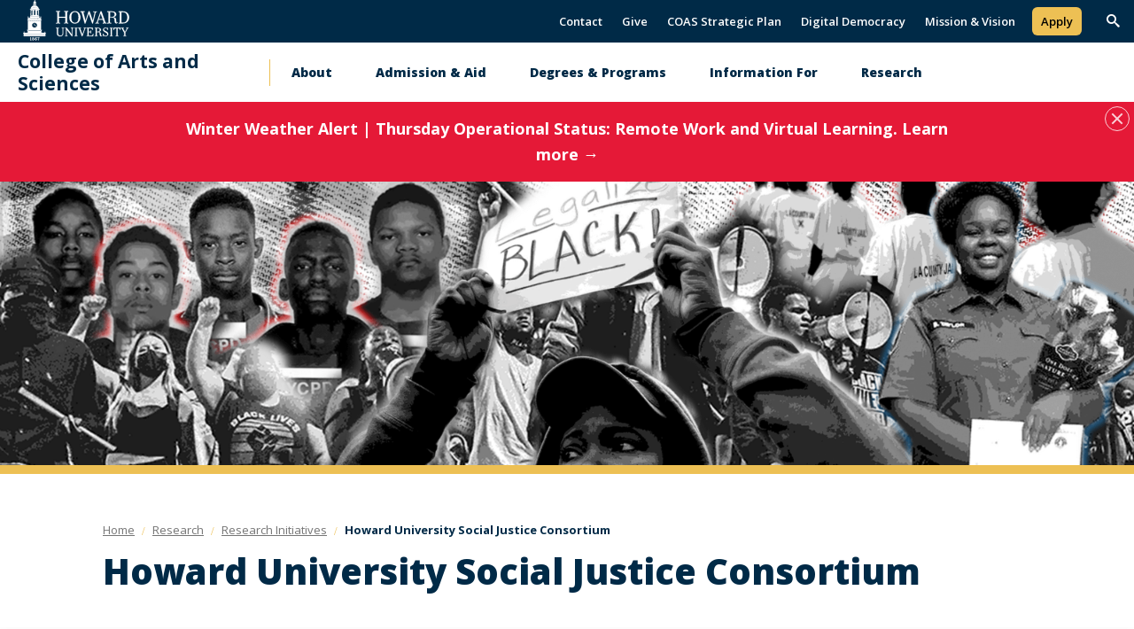

--- FILE ---
content_type: text/html; charset=UTF-8
request_url: https://coas.howard.edu/research/research-initiatives/howard-university-social-justice-consortium
body_size: 8548
content:
<!DOCTYPE html>
<html lang="en" dir="ltr" prefix="content: http://purl.org/rss/1.0/modules/content/  dc: http://purl.org/dc/terms/  foaf: http://xmlns.com/foaf/0.1/  og: http://ogp.me/ns#  rdfs: http://www.w3.org/2000/01/rdf-schema#  schema: http://schema.org/  sioc: http://rdfs.org/sioc/ns#  sioct: http://rdfs.org/sioc/types#  skos: http://www.w3.org/2004/02/skos/core#  xsd: http://www.w3.org/2001/XMLSchema# ">
	<head>
		<meta charset="utf-8" />
<noscript><style>form.antibot * :not(.antibot-message) { display: none !important; }</style>
</noscript><link rel="canonical" href="https://coas.howard.edu/research/research-initiatives/howard-university-social-justice-consortium" />
<meta name="Generator" content="Drupal 11 (https://www.drupal.org)" />
<meta name="MobileOptimized" content="width" />
<meta name="HandheldFriendly" content="true" />
<meta name="viewport" content="width=device-width, initial-scale=1.0" />
<link rel="icon" href="/themes/contrib/hu_general/favicon.ico" type="image/vnd.microsoft.icon" />

		<title>Howard University Social Justice Consortium | Howard University College of Arts and Sciences</title>
		<link rel="stylesheet" media="all" href="/sites/coas.howard.edu/files/css/css_GlVrcSUBfdMGxYhaP3eZ7ONXAnJeEsWT6mGmJT8rfDM.css?delta=0&amp;language=en&amp;theme=hu_general&amp;include=eJx1jksOwyAQQy-E4EjIBCdQ8dMMtM3tm03Ubrqz_WTLWxe6KGugWDzwNqm_INFvvU226ec5qA6x5nYjHdwyikehTPU7Gd1_ZH-0ScsfbBQUd5QeUEyOe37ydpUxw3XWcBX3LhVzUsyA4BCMpPfVb2JXGyuUrOna11MnqwtQfgBYVlUW" />
<link rel="stylesheet" media="all" href="/sites/coas.howard.edu/files/css/css_DZg8T8Fi-HdBtGm9qRhbuEH1kKBq1w8LaXxxySBAgAs.css?delta=1&amp;language=en&amp;theme=hu_general&amp;include=eJx1jksOwyAQQy-E4EjIBCdQ8dMMtM3tm03Ubrqz_WTLWxe6KGugWDzwNqm_INFvvU226ec5qA6x5nYjHdwyikehTPU7Gd1_ZH-0ScsfbBQUd5QeUEyOe37ydpUxw3XWcBX3LhVzUsyA4BCMpPfVb2JXGyuUrOna11MnqwtQfgBYVlUW" />
<link rel="stylesheet" media="print" href="/sites/coas.howard.edu/files/css/css_xpUDgBACZ2lL7e-1gVd2N-R6hnp6ULrGUkgE1Km_2-8.css?delta=2&amp;language=en&amp;theme=hu_general&amp;include=eJx1jksOwyAQQy-E4EjIBCdQ8dMMtM3tm03Ubrqz_WTLWxe6KGugWDzwNqm_INFvvU226ec5qA6x5nYjHdwyikehTPU7Gd1_ZH-0ScsfbBQUd5QeUEyOe37ydpUxw3XWcBX3LhVzUsyA4BCMpPfVb2JXGyuUrOna11MnqwtQfgBYVlUW" />
<link rel="stylesheet" media="all" href="/sites/coas.howard.edu/files/css/css_Uq3Wm8R1PhUoSKtZLambVm7xOhI2bHauy90isWYedD4.css?delta=3&amp;language=en&amp;theme=hu_general&amp;include=eJx1jksOwyAQQy-E4EjIBCdQ8dMMtM3tm03Ubrqz_WTLWxe6KGugWDzwNqm_INFvvU226ec5qA6x5nYjHdwyikehTPU7Gd1_ZH-0ScsfbBQUd5QeUEyOe37ydpUxw3XWcBX3LhVzUsyA4BCMpPfVb2JXGyuUrOna11MnqwtQfgBYVlUW" />

		<script type="application/json" data-drupal-selector="drupal-settings-json">{"path":{"baseUrl":"\/","pathPrefix":"","currentPath":"node\/981","currentPathIsAdmin":false,"isFront":false,"currentLanguage":"en"},"pluralDelimiter":"\u0003","gtag":{"tagId":"G-FKC9DGP3C2","consentMode":false,"otherIds":["G-SRK0V5ZK6H","G-W221G43QNY"],"events":[],"additionalConfigInfo":[]},"suppressDeprecationErrors":true,"ajaxPageState":{"libraries":"eJx1jEsOAjEMQy9UtUeqPDSTFqUfNSkwt2c2I2DBxrL9ZHPvLBQNHPgUx7_Z446Xy_2JmeKtN6Nm0Y5BGpBqaRfSQbcCiRCapnEnSuE_8l_e5RWZGk1IYOkbxJW0lwddqVIqCJ3qdg73PivMaLqBCZ4YWUOaa0D8p_GrjbVJ0Xz-66FGNWxQegMjfVy2","theme":"hu_general","theme_token":null},"ajaxTrustedUrl":{"form_action_p_pvdeGsVG5zNF_XLGPTvYSKCf43t8qZYSwcfZl2uzM":true},"howard_special_alerts_feed":{"pathToAlertsFeedModule":"modules\/contrib\/howard_special_alerts_feed"},"user":{"uid":0,"permissionsHash":"acdeac41a4d42be43bb62a34ab67de3adc9a7d879559bd2c7f5b3e51a7c4845c"}}</script>
<script src="/sites/coas.howard.edu/files/js/js_Fnk2qIa7eOJRdlj7ZMP66EyVfiZL7spddM953ytUvOs.js?scope=header&amp;delta=0&amp;language=en&amp;theme=hu_general&amp;include=eJx1iTsOgDAMxS4UtUeKHjQNRRFBbfkcHwYGGFgsW1Z3NeEOjXqD9NsBM06a_EBN3FYZC4xhUnvjLJLi_wovp2ljlUUqLKr5AKOSctnlqQvN8zRH"></script>
<script src="/modules/contrib/google_tag/js/gtag.js?t8x96t"></script>

	</head>
	<body class="internal route--entity-node-canonical path-node page-node-type-hc-page clean_light">
				<a href="#main-content" class="visually-hidden focusable skip-link">
			Skip to main content
		</a>
		<a href="https://howard.edu/accessibility-statement" class="visually-hidden focusable">
			Web Accessibility Support
		</a>
		
		  <div class="dialog-off-canvas-main-canvas" data-off-canvas-main-canvas>
            <header class="main-header  hidden-menu-mobile" aria-label="main-header">
    <div class="main-header__top">
        <div class="main-header__logo">
            <div class="main-header__logo-link">
                <a class="main-header__hu-logo" href="http://howard.edu">
                    <img src="/themes/contrib/hu_general/idfive-component-library/build/img/site-logo-white3.svg" alt="Howard Logo">
                </a>
                            </div>
        </div>
        <div class="main-header__utility">
            <div class="utility">
	<div class="utility__menu">
		
  <nav role="navigation" aria-labelledby="block-secondarynavigation-menu" id="block-secondarynavigation">
      
  <h2 id="block-secondarynavigation-menu">Secondary Navigation</h2>
  

        
              <ul data-block="secondarynavigation">
              <li>
        <a href="/contact" data-drupal-link-system-path="node/386">Contact</a>
              </li>
          <li>
        <a href="https://giving.howard.edu/coas">Give</a>
              </li>
          <li>
        <a href="/coas-strategic-plan" data-drupal-link-system-path="node/931">COAS Strategic Plan</a>
              </li>
          <li>
        <a href="/digitaldemocracy" data-drupal-link-system-path="node/921">Digital Democracy</a>
              </li>
          <li>
        <a href="/about/mission-vision" data-drupal-link-system-path="node/711">Mission &amp; Vision</a>
              </li>
        </ul>
  


  </nav>


					<a class="utility__featured-link" href="https://www2.howard.edu/admission/undergraduate">Apply</a>
			</div>
			<div class="utility__search">
			<form action="/search/node" class="utility__search-form main-search" id="mainSearch" method="get">
				<label for="keyword" class="visible-for-screen-readers">Search this Site</label>
				<input type="text" class="utility__search-input" name="keys" id="keyword" placeholder="Search...">
				<button type="submit" class="utility__search-submit">go</button>
			</form>
			<button aria-hidden="true" class="utility__search-trigger">
				<span class="visually-hidden">Trigger Search</span>
			</button>
		</div>
	</div>
        </div>
    </div>

    <div class="main-header__bottom">
        <h2 class="main-header__dept"><a href="/">College of Arts and Sciences</a></h2>
        <div class="main-header__nav-wrap">
            <div class="main-header__drawer">
                <div class="main-header__nav no-display-menu-mobile">
                    
  <nav role="navigation" aria-labelledby="block-mainnavigation-2-menu" id="block-mainnavigation-2">
            
  <h2 class="visually-hidden" id="block-mainnavigation-2-menu">Main navigation</h2>
  

        
              <ul data-block="mainnavigation_2">
              <li>
        <a href="/about" title="About the Department of Alumni Relations" data-drupal-link-system-path="node/81">About</a>
                                <ul>
              <li>
        <a href="/about/welcome-dean" data-drupal-link-system-path="node/741">Dean&#039;s Welcome</a>
              </li>
          <li>
        <a href="/about/office-dean-directory" data-drupal-link-system-path="node/716">Office of the Dean</a>
              </li>
          <li>
        <a href="/about/office-dean/board-visitors" data-drupal-link-system-path="node/1226">Board of Visitors</a>
              </li>
          <li>
        <a href="/about/mission-vision" title="-100" data-drupal-link-system-path="node/711">Mission &amp; Vision</a>
              </li>
          <li>
        <a href="/coas-strategic-plan" data-drupal-link-system-path="node/931">COAS Strategic Plan 2020 - 2025</a>
              </li>
        </ul>
  
              </li>
          <li>
        <a href="/admission-aid" data-drupal-link-system-path="node/601">Admission &amp; Aid</a>
                                <ul>
              <li>
        <a href="/admission-aid/how-apply" data-drupal-link-system-path="node/646">How to Apply</a>
              </li>
          <li>
        <a href="/admission-aid/scholarships-grants" data-drupal-link-system-path="node/661">Scholarships &amp; Grants</a>
              </li>
        </ul>
  
              </li>
          <li>
        <a href="/degrees-programs" data-drupal-link-system-path="node/596">Degrees &amp; Programs</a>
                                <ul>
              <li>
        <a href="/degrees-programs/majors-minors" data-drupal-link-system-path="node/621">Majors &amp; Minors</a>
              </li>
          <li>
        <a href="/degrees-programs/rotc-howard-university" data-drupal-link-system-path="node/636">Military Education</a>
              </li>
          <li>
        <a href="/degrees-programs/pre-professional-education" data-drupal-link-system-path="node/631">Pre-Professional Education</a>
              </li>
          <li>
        <a href="/degrees-programs/writing-center" data-drupal-link-system-path="node/776">Writing Center</a>
              </li>
          <li>
        <a href="/degrees-programs/department-earth-environment-and-equity-e3" data-drupal-link-system-path="node/1206">Department of Earth, Environment and Equity (E3)</a>
              </li>
          <li>
        <a href="/home/Degrees%20%26%20Programs/honors-program" data-drupal-link-system-path="node/626">Honors Program</a>
              </li>
        </ul>
  
              </li>
          <li>
        <a href="/information" data-drupal-link-system-path="node/616">Information For</a>
                                <ul>
              <li>
        <a href="/information/alumni" data-drupal-link-system-path="node/786">Alumni</a>
              </li>
          <li>
        <a href="/information/current-students" data-drupal-link-system-path="node/721">Current Students</a>
              </li>
          <li>
        <a href="/information/faculty" data-drupal-link-system-path="node/731">Faculty</a>
              </li>
          <li>
        <a href="/information/parents-family" data-drupal-link-system-path="node/726">Parents &amp; Family</a>
              </li>
          <li>
        <a href="/information/prospective-students" data-drupal-link-system-path="node/781">Prospective Students</a>
              </li>
          <li>
        <a href="/information/staff" data-drupal-link-system-path="node/951">Staff</a>
              </li>
        </ul>
  
              </li>
          <li>
        <a href="/research" data-drupal-link-system-path="node/611">Research</a>
                                <ul>
              <li>
        <a href="/research/research-centers" data-drupal-link-system-path="node/696">Research Centers</a>
              </li>
          <li>
        <a href="/research/research-initiatives" data-drupal-link-system-path="node/936">Research Initiatives</a>
              </li>
          <li>
        <a href="/research/research-resources-opportunities-funding-grants" data-drupal-link-system-path="node/706">Research Resources, Opportunities, Funding, &amp; Grants</a>
              </li>
        </ul>
  
              </li>
          <li>
        <a href="/office-academic-student-affairs" data-drupal-link-system-path="node/1026">Academic Innovation &amp; Student Success</a>
              </li>
        </ul>
  


  </nav>


                </div>
                <div class="main-header__utility main-header__utility--mobile">
                    <div class="utility">
	<div class="utility__menu">
					<a class="utility__featured-link" href="https://www2.howard.edu/admission/undergraduate">Apply</a>
				
  <nav role="navigation" aria-labelledby="block-secondarynavigation-2-menu" id="block-secondarynavigation-2">
      
  <h2 id="block-secondarynavigation-2-menu">Secondary Navigation</h2>
  

        
              <ul data-block="secondarynavigation_2">
              <li>
        <a href="/contact" data-drupal-link-system-path="node/386">Contact</a>
              </li>
          <li>
        <a href="https://giving.howard.edu/coas">Give</a>
              </li>
          <li>
        <a href="/coas-strategic-plan" data-drupal-link-system-path="node/931">COAS Strategic Plan</a>
              </li>
          <li>
        <a href="/digitaldemocracy" data-drupal-link-system-path="node/921">Digital Democracy</a>
              </li>
          <li>
        <a href="/about/mission-vision" data-drupal-link-system-path="node/711">Mission &amp; Vision</a>
              </li>
        </ul>
  


  </nav>


	</div>
</div>

	<div class="utility__search-mobile">
		<form action="/search/node" class="utility__search-form-mobile" id="mainSearchMobile" method="get">
			<label for="mainSearchMobile-keyword" class="visible-for-screen-readers">Search this Site</label>
			<input type="text" class="utility__search__mobile-input" name="keys" id="mainSearchMobile-keyword" placeholder="Search...">
			<button type="submit" class="utility__search__mobile-submit">go</button>
		</form>
	</div>
                </div>
            </div>
        </div>
        <div class="main-header__trigger-menu no-display-menu-mobile">
            <div class="bar1"></div>
            <div class="bar2"></div>
            <div class="bar3"></div>
        </div>
    </div>
</header>

<main class="main-content" id="main-content">

		

		
		
  
	<div id="howard_special_alerts_feed" class="alerts-feed-wrapper"></div>




		

		
  <div data-drupal-messages-fallback class="hidden"></div>

	
  <div class="hero-image" style="background-image:url('https://coas.howard.edu/sites/coas.howard.edu/files/styles/hc_hero_image/public/2021-06/Site%20Header%20-%20SJC.png?h=d1cb525d&amp;itok=GnIoVIcb')" alt="SJC Social Justice Week Promo Header"></div>
<header class="post-header">
  <div class="compartment">
    
	
  <nav aria-label="breadcrumb" class="breadcrumb">
    <ol class="breadcrumb__items">
                        <li class="breadcrumb__item">
                          <a href="/">
                        <span class="breadcrumb__item-text">Home</span>
          </a>
                </li>
                        <li class="breadcrumb__item">
                          <a href="/research">
                        <span class="breadcrumb__item-text">Research</span>
          </a>
                </li>
                        <li class="breadcrumb__item">
                          <a href="/research/research-initiatives">
                          <span class="breadcrumb__back-to-parent">Back to </span>
                        <span class="breadcrumb__item-text">Research Initiatives</span>
          </a>
                </li>
                        <li class="breadcrumb__item breadcrumb__item--active">
                          Howard University Social Justice Consortium
                </li>
          </ol>
  </nav>


    <h1 class="post-header__title">Howard University Social Justice Consortium</h1>
  </div>
</header>

<script type="application/ld+json">
{
  "@context": "https://schema.org",
  "@type": "WebPage",
  "name": "Howard University Social Justice Consortium",  "url": "/research/research-initiatives/howard-university-social-justice-consortium",  "datePublished": "2021-04-22T14:36:26-04:00",  "dateModified": "2021-08-02T10:02:31-04:00",  "primaryImageOfPage": "https://coas.howard.edu/sites/coas.howard.edu/files/styles/hc_hero_image/public/2021-06/Site%20Header%20-%20SJC.png?h=d1cb525d&amp;itok=GnIoVIcb",  "publisher": {
    "@type": "Organization",
    "name": "Howard University",
    "url": "https://www.howard.edu"
  },
  "isPartOf": {
    "@type": "WebSite",
    "name": "Howard University",
    "url": "https://www.howard.edu"
  }
}
</script>

<section class="section--padded-top">
  <div class="compartment">
  
      <div class="silc-grid silc-grid--collapse">
                          <div class="silc-grid__col silc-grid__col--2-large">
            <aside class="sidebar">
              
<div class="sidebar-nav" aria-label="Sidebar Navigation">
    <a class="silc-offcanvas__trigger" href="#sidebar-nav">Section Menu</a>
            <div class="silc-offcanvas silc-offcanvas--sidebar-nav" id="sidebar-nav">
            <a class="sidebar-nav__parent silc-nav__link" href="/research/research-initiatives">Research Initiatives</a>
            <noscript>
            <a href="#" role="button" class="nojs-close-menu">Close Section Menu</a>
            </noscript>
            <nav class="silc-nav">
                
                    <ul class="sidebar-menu nav nav-level-0">
              <li class="nav-item">
                          <a href="/research/research-initiatives/hbcu-quantum-howard-university" class="nav-link">
            Quantum at Howard University
          </a>
                
                      </li>
          <li class="nav-item">
                          <a href="/digitaldemocracy" class="nav-link">
            Howard University Digital Informers
          </a>
                
                      </li>
          <li class="nav-item">
                          <a href="/research/research-initiatives/howard-university-social-justice-consortium" class="nav-link" aria-current="page">
            Social Justice Consortium
          </a>
                
                                              <ul class="nav nav-level-1">
              <li class="nav-item">
                          <a href="/research/research-initiatives/social-justice-consortium/about" class="nav-link">
            About the Social Justice Consortium
          </a>
                
                      </li>
          <li class="nav-item">
                          <a href="/research/research-initiatives/social-justice-consortium/meet-sjc-team" class="nav-link">
            Meet the SJC Team
          </a>
                
                      </li>
          <li class="nav-item">
                          <a href="/research/research-initiatives/social-justice-consortium/social-justice-week-2021" class="nav-link">
            Social Justice Week 2021
          </a>
                
                      </li>
        </ul>
  
              </li>
        </ul>
  


            </nav>
        </div>
    </div>

            </aside>
          </div>
          <div class="silc-grid__col silc-grid__col--10-large kitchen-sink--main-col">
                                  <h2 class="lead-in">
A Mellon Foundation Just Futures Initiative</h2>
                                    
      

<section class="section--padded-top section--padded-bottom media" id="hp-4661" aria-label="Media">
  
                      <script type="application/ld+json">
        {
          "@context": "https://schema.org",
          "@type": "VideoObject",
                              "contentUrl": "https://youtu.be/q4uDD2u6gf0",          "thumbnailUrl": "/sites/coas.howard.edu/files/oembed_thumbnails/o6N0RTkEPbzmDdC6tVfkARQblWm8DzclBBFDnNybPx4.jpg",          "uploadDate": "2021-05-25T18:08:20-04:00",          "alternateName": "Just Futures",                    "publisher": {
            "@type": "EducationalOrganization",
            "name": "Howard University",
            "url": "https://www.howard.edu"
          }
        }
        </script>

        <div class="video">
                    <div class="video__wrap">
            
  
  
<iframe src="https://coas.howard.edu/media/oembed?url=https%3A//youtu.be/q4uDD2u6gf0&amp;max_width=0&amp;max_height=0&amp;hash=XFtsX0p8bqgpNFj7fe0vGI89xx7ZXC3SuH57cpEfMoc" width="200" height="113" class="media-oembed-content" loading="eager" title="Just Futures"></iframe>



          </div>
                  </div>

      
      <!-- Render without, so quickedit/etc works -->
      

  </section>

      

<section class="section--padded-top section--padded-bottom hp-html" id="hp-4636" aria-label="Body text">
        <div class="silc-grid silc-grid--collapse">

                  <div class="silc-grid__col silc-grid__col--8-large">
                                  <div class="lead-in">
The Social Justice Consortium disrupts the idea of the academy by expanding notions of who can produce, have access to, and teach social justice knowledge.</div>
                        
<p>The Howard University Social Justice Consortium (SJC) is a cross-organizational, cross-institutional, interdisciplinary partnership that is concerned with educating society and developing the critical consciousness people need to analyze injustice in their own communities and develop innovative and collaborative action-oriented remedies.</p>

<p>The SJC has three pathways to increase community knowledge on this topic, including:</p>

<ol>
	<li>supporting social justice research,</li>
	<li>art, and activism,</li>
	<li>but its most significant is its effort to democratize access to knowledge through&nbsp;courses dedicated to Social Justice.</li>
</ol>

<p>The Social Justice&nbsp;Consortium&nbsp;disrupts the idea of the academy by expanding notions of who can produce, have access to, and teach social justice knowledge. These courses are not tied&nbsp;to a degree and will be offered to students inside and beyond Howard, including Title 1 high school students, teachers, community activists, continuing education students, retirees, and incarcerated populations. The courses will not only deepen community social justice knowledge, but positions Humanities as the means to solve social problems.</p>

<p>Education and empowerment across different sectors and demographics will increase the critical consciousness, participation in, and efficacy of social justice activism.</p>
          </div>

                                <div class="silc-grid__col silc-grid__col--4-large">
              <div class="contact-box">
                                  <h2 class="sidebar-title">
Contact Us</h2>
                                
<p><strong>Dr. Nikki Taylor</strong><br>
<em>Principle Investigator<br>
Chair</em>, Department of History<br>
College of Arts &amp; Sciences</p>

<p><strong>Email:</strong>&nbsp;Nikki.Taylor@howard.edu<br>
<strong>Twitter &amp;</strong>&nbsp;<strong>Instagram:&nbsp;#HUSocialJustice&nbsp;</strong><br>
<strong>#AnalyzingInJustice&nbsp; </strong><br>
<strong>#SocialJustice</strong></p>
              </div>
            </div>
          
      </div>
  </section>

      

<section class="hp_button_link hp_button_link--button" id="hp-4671" aria-label="Button or link">
  
                                                                                                                                                                                                                                
                      <a href="/research/research-initiatives/social-justice-consortium/about" class="btn" target="_self">
              <span class="btn__text">Learn More About Us</span>
              <span class="icon-arrow-right"></span>
            </a>
          
                      
                      <a href="https://howard.zoom.us/webinar/register/2016270589527/WN_9ywvtyM4SOW2BUkbgNjlEQ" class="btn" target="_blank">
              <span class="btn__text">Register for Social Justice Week</span>
              <span class="icon-arrow-right"></span>
            </a>
          
                      
                      <a href="/research/research-initiatives/social-justice-consortium/meet-sjc-team" class="btn">
              <span class="btn__text">Meet Our Team</span>
              <span class="icon-arrow-right"></span>
            </a>
          
                                          
      <!-- Render without, so quickedit/etc works -->
      

  </section>

      
<script type="application/ld+json">
{
	"@context": "https://schema.org",
	"@type": "ItemList",
		"numberOfItems": 2,
	"itemListElement": [
					{
			"@type": "WebPageElement",
			"position": 1,
			"name": "Social Justice Course List",			"description": "A sample of the courses we would like to offer related to Social Justice&nbsp;include the following courses. The SJC will make the final determination about which courses will be taught. As well as the theme:\r\n\r\n\r\n\tIntro to Social Justice Studies\r\n\tSocial Movements in US History-History\r\n\tHow to Build a Movement (Social Movement Theory)-Sociology\r\n\tSocial Movement Rhetoric and Philosophy-Philosophy &amp; Sociology\r\n\tThe Historical Roots and Current Mechanisms of Systemic Racism- History &amp; Sociology\r\n\tGhettoes and Gentrification- History &amp; Sociology\r\n\tWhat does Justice look like for Black Americans?- Philosophy\r\n\tAfrican Americans and the State - History\r\n\tCRM and BLM: Parallels and Differences - History &amp; Sociology\r\n\tWomen\u2019s Leadership in Social Movements- Women\u2019s Studies, the Carceral State: Past and Present- History and Sociology\r\n\tHistorical Protest Poetry: Harlem Renaissance to Black Arts to BLM- English\r\n\tThe Persistence of Black Poverty- History &amp; Economics\r\n\tProtest Novels- English\r\n\tBlogging for Social Change: English\r\n\tLanguage Discrimination and the American Identity- World Languages\r\n\tEnvironmental Racism and Activism- Environmental Studies\r\n\tDecolonizing the Black Community- African Studies\r\n\tWe Have Always Been Here: Consequential Queer Activists - History &amp; Women\u2019s Studies\r\n\tArt as Activism- Art\r\n\tPhilosophy of Power\u2014Philosophy\r\n\r\n"		},
					{
			"@type": "WebPageElement",
			"position": 2,
			"name": "Social Justice Workshops",			"description": "We are challenging preconceived notions about who has the authority to educate, by inviting activists, artists, and community organizers to offer workshops within these courses. A sample of those workshops include:\r\n\r\n\r\n\t\u201cResistance Behind the Wall\u201d\u2014Formerly incarcerated persons and abolitionists\r\n\tProtest Music- Various musicians\r\n\t\u201cWoke\u201d Poetry- Slam poets and other Conscious Poets\r\n\tRace, Housing, and Gentrification- Housing Activists\r\n\tRelieving Food\/ Health Insecurities in American Cities- Urban Gardeners\r\n\tHow to Organize-Various Activists\r\n\tPolice Violence- Hands Up DC, Mothers Against Police Brutality\r\n\tDocumenting the Movement\/Democratizing the Archive\u2014Archivists\r\n\tThe Body as an Instrument of Protest- Dance performers\r\n\tGentrification in Barry Farms- Architecture and Art faculty\r\n\r\n"		}
		]
}
</script>


<section class="section--padded-top section--padded-bottom" id="hp-4656" aria-label="Accordion">
  

      
      <div class="silc-accordion" id="accordion-4656"  >

        
        
  
<section class="silc-accordion__section" id="silc-accordion-311d7ba4-2e2a-4060-9d38-26d55ffca573">
  <header class="silc-accordion__header">
      <h2 class="silc-accordion__label">
  Social Justice Course List
</h2>
  </header>
  <div class="silc-accordion__content">
      
  <p>A sample of the courses we would like to offer related to Social Justice&nbsp;include the following courses. The SJC will make the final determination about which courses will be taught. As well as the theme:</p>

<ul>
	<li>Intro to Social Justice Studies</li>
	<li>Social Movements in US History-History</li>
	<li>How to Build a Movement (Social Movement Theory)-Sociology</li>
	<li>Social Movement Rhetoric and Philosophy-Philosophy &amp; Sociology</li>
	<li>The Historical Roots and Current Mechanisms of Systemic Racism- History &amp; Sociology</li>
	<li>Ghettoes and Gentrification- History &amp; Sociology</li>
	<li>What does Justice look like for Black Americans?- Philosophy</li>
	<li>African Americans and the State - History</li>
	<li>CRM and BLM: Parallels and Differences - History &amp; Sociology</li>
	<li>Women’s Leadership in Social Movements- Women’s Studies, the Carceral State: Past and Present- History and Sociology</li>
	<li>Historical Protest Poetry: Harlem Renaissance to Black Arts to BLM- English</li>
	<li>The Persistence of Black Poverty- History &amp; Economics</li>
	<li>Protest Novels- English</li>
	<li>Blogging for Social Change: English</li>
	<li>Language Discrimination and the American Identity- World Languages</li>
	<li>Environmental Racism and Activism- Environmental Studies</li>
	<li>Decolonizing the Black Community- African Studies</li>
	<li>We Have Always Been Here: Consequential Queer Activists - History &amp; Women’s Studies</li>
	<li>Art as Activism- Art</li>
	<li>Philosophy of Power—Philosophy</li>
</ul>

  </div>
</section>

  
<section class="silc-accordion__section" id="silc-accordion-d9346704-4457-4649-830a-70d26023f71b">
  <header class="silc-accordion__header">
      <h2 class="silc-accordion__label">
  Social Justice Workshops
</h2>
  </header>
  <div class="silc-accordion__content">
      
  <p>We are challenging preconceived notions about who has the authority to educate, by inviting activists, artists, and community organizers to offer workshops within these courses. A sample of those workshops include:</p>

<ul>
	<li>“Resistance Behind the Wall”—Formerly incarcerated persons and abolitionists</li>
	<li>Protest Music- Various musicians</li>
	<li>“Woke” Poetry- Slam poets and other Conscious Poets</li>
	<li>Race, Housing, and Gentrification- Housing Activists</li>
	<li>Relieving Food/ Health Insecurities in American Cities- Urban Gardeners</li>
	<li>How to Organize-Various Activists</li>
	<li>Police Violence- Hands Up DC, Mothers Against Police Brutality</li>
	<li>Documenting the Movement/Democratizing the Archive—Archivists</li>
	<li>The Body as an Instrument of Protest- Dance performers</li>
	<li>Gentrification in Barry Farms- Architecture and Art faculty</li>
</ul>

  </div>
</section>



      </div>

      <!-- Render without, so quickedit/etc works -->
      

  </section>

      
<script type="application/ld+json">
{
	"@context": "https://schema.org",
	"@type": "WebPageElement",
	"name": "Social Justice Week 2021",	"image": "https://coas.howard.edu/sites/coas.howard.edu/files/2021-06/SJC%20Social%20Justice%20Week%202021.png",	"potentialAction": [
					{
			"@type": "Action",
			"name": "Join Us",			"url": "https://howard.zoom.us/webinar/register/2016270589527/WN_9ywvtyM4SOW2BUkbgNjlEQ"		}
				],
	"about": {
		"@type": "EducationalOrganization",
		"name": "Howard University"
	}}
</script>


<section id="hp-4641" aria-label="Callout">

  
    <div class="full-width-cta">
      <div class="background"><img src="https://coas.howard.edu/sites/coas.howard.edu/files/2021-06/SJC%20Social%20Justice%20Week%202021.png" alt="SJC Social Justice Week Callout Image"></div>
        <div class="compartment">
            <h2>
Social Justice Week 2021</h2>
                                                                                                                                                                                                                                                                                                                                                                                                                <a href="https://howard.zoom.us/webinar/register/2016270589527/WN_9ywvtyM4SOW2BUkbgNjlEQ" class="btn">
                  <span class="btn__text">Join Us</span>
                  <span class="icon-arrow-right"></span>
                </a>
                                                                                </div>
    </div>

  
</section>

  
          </div>
      </div>
  </div>
</section>









	</main>

<footer class="main-footer" aria-label="Footer">
	<div class="main-footer__top">
		<div class="main-footer__contact">
			<address class="site__address">
									<strong class="main-footer__title">College of Arts and Sciences</strong><br>
													<span>Alain Locke Hall, Suite 101</span><br>
													<span>Washington, D.C. 20059</span><br>
													<span>Phone:
						202-806-6700</span>
								
			</address>
		</div>
		<div class="main-footer__nav">

			<div class="main-footer__social">
				<ul class="social-links">
																<li>
							<a class="social-links__item" href="https://twitter.com/hu_coas" target="_blank">
								<i class="icon-twitter">
									<span class="visible-for-screen-readers">Twitter</span>
								</i>
							</a>
						</li>
																				
				</ul>
			</div>

			<div class="main-footer__menu">
				<nav class="main-footer__main-nav">
					
  <nav role="navigation" aria-labelledby="block-footerprimary-menu" id="block-footerprimary">
            
  <h2 class="visually-hidden" id="block-footerprimary-menu">Footer Primary</h2>
  

        
              <ul data-block="footerprimary">
              <li>
        <a href="https://www2.howard.edu">Howard </a>
              </li>
          <li>
        <a href="https://giving.howard.edu">Giving to Howard</a>
              </li>
          <li>
        <a href="https://admission.howard.edu">Admissions</a>
              </li>
          <li>
        <a href="https://www2.howard.edu/about/president">Office of the President</a>
              </li>
          <li>
        <a href="https://www2.howard.edu/about/careers">HU Careers</a>
              </li>
        </ul>
  


  </nav>


				</nav>
			</div>

			<div>
				<nav class="main-footer__main-nav access">
					<ul>
						<li>
							<a href="https://howard.edu/accessibility-statement" title="Web Accessibility Support">Web Accessibility Support</a>
						</li>
											</ul>
				</nav>
			</div>

		</div>
	</div>
	<div class=" main-footer__bottom">

		<div class="silc-grid silc-grid--align-center-medium">

			<div class="silc-grid__col silc-grid__col--1-medium">
				<a href="http://howard.edu" class="main-footer__bottom-logo">
					<img src="/themes/contrib/hu_general/idfive-component-library/build/img/howard_clocktower_logo_white_footer.svg" alt="Howard Logo COAS">
				</a>
			</div>

			<div class="silc-grid__col silc-grid__col--5-medium">
				<div class="main-footer__copyright">
					<span>&copy;
						2026
						Howard University. All Rights Reserved.</span>
				</div>
			</div>

			<div class="silc-grid__col silc-grid__col--6-medium">
				<div class="main-footer__bottom-nav">
					
				</div>
			</div>

		</div>

	</div>
	</footer>

  </div>

		
		<script src="/core/assets/vendor/jquery/jquery.min.js?v=4.0.0-rc.1"></script>
<script src="/sites/coas.howard.edu/files/js/js_k79hrC84WA9xseHxcUBhiAh0Io-tFrJZo5TUPLgHdfQ.js?scope=footer&amp;delta=1&amp;language=en&amp;theme=hu_general&amp;include=eJx1iTsOgDAMxS4UtUeKHjQNRRFBbfkcHwYGGFgsW1Z3NeEOjXqD9NsBM06a_EBN3FYZC4xhUnvjLJLi_wovp2ljlUUqLKr5AKOSctnlqQvN8zRH"></script>

	</body>
	
</html>


--- FILE ---
content_type: text/css
request_url: https://coas.howard.edu/sites/coas.howard.edu/files/css/css_GlVrcSUBfdMGxYhaP3eZ7ONXAnJeEsWT6mGmJT8rfDM.css?delta=0&language=en&theme=hu_general&include=eJx1jksOwyAQQy-E4EjIBCdQ8dMMtM3tm03Ubrqz_WTLWxe6KGugWDzwNqm_INFvvU226ec5qA6x5nYjHdwyikehTPU7Gd1_ZH-0ScsfbBQUd5QeUEyOe37ydpUxw3XWcBX3LhVzUsyA4BCMpPfVb2JXGyuUrOna11MnqwtQfgBYVlUW
body_size: 1200
content:
/* @license GPL-2.0-or-later https://www.drupal.org/licensing/faq */
.progress{position:relative;}.progress__track{min-width:100px;max-width:100%;height:16px;margin-top:5px;border:1px solid;background-color:#fff;}.progress__bar{width:3%;min-width:3%;max-width:100%;height:16px;background-color:#000;}.progress__description,.progress__percentage{overflow:hidden;margin-top:0.2em;color:#555;font-size:0.875em;}.progress__description{float:left;}[dir="rtl"] .progress__description{float:right;}.progress__percentage{float:right;}[dir="rtl"] .progress__percentage{float:left;}.progress--small .progress__track{height:7px;}.progress--small .progress__bar{height:7px;background-size:20px 20px;}
.ajax-progress{display:inline-block;padding:1px 5px 2px 5px;}[dir="rtl"] .ajax-progress{float:right;}.ajax-progress-throbber .throbber{display:inline;padding:1px 6px 2px;background:transparent url(/core/misc/throbber-active.svg) no-repeat 0 center;}.ajax-progress-throbber .message{display:inline;padding:1px 5px 2px;}tr .ajax-progress-throbber .throbber{margin:0 2px;}.ajax-progress-bar{width:16em;}.ajax-progress-fullscreen{position:fixed;z-index:1261;top:48.5%;left:49%;width:24px;height:24px;padding:4px;opacity:0.9;border-radius:7px;background-color:#232323;background-image:url(/core/misc/loading-small.svg);background-repeat:no-repeat;background-position:center center;}[dir="rtl"] .ajax-progress-fullscreen{right:49%;left:auto;}
.text-align-left{text-align:left;}.text-align-right{text-align:right;}.text-align-center{text-align:center;}.text-align-justify{text-align:justify;}.align-left{float:left;}.align-right{float:right;}.align-center{display:block;margin-right:auto;margin-left:auto;}
.container-inline div,.container-inline label{display:inline-block;}.container-inline .details-wrapper{display:block;}.container-inline .hidden{display:none;}
.clearfix::after{display:table;clear:both;content:"";}
.hidden{display:none;}.visually-hidden{position:absolute !important;overflow:hidden;clip:rect(1px,1px,1px,1px);width:1px;height:1px;word-wrap:normal;}.visually-hidden.focusable:active,.visually-hidden.focusable:focus-within{position:static !important;overflow:visible;clip:auto;width:auto;height:auto;}.invisible{visibility:hidden;}
.js .js-hide{display:none;}.js-show{display:none;}.js .js-show{display:block;}@media (scripting:enabled){.js-hide.js-hide{display:none;}.js-show{display:block;}}
.alerts-feed-wrapper{margin-left:auto;margin-right:auto;overflow:auto;clear:both;text-align:left;}.alerts-feed-wrapper article{width:100%;position:relative;}.alerts-feed-wrapper article a.newsroom-alert{text-decoration:none;padding:35px;color:#fff;display:block;font-size:16px;text-shadow:none;text-align:center;}@media screen and (min-width:800px){.alerts-feed-wrapper article a.newsroom-alert{font-size:18px;padding:16px;}}.alerts-feed-wrapper article.newsroom-alert--low,.alerts-feed-wrapper article a.newsroom-alert--low{background:#f37f34;}.alerts-feed-wrapper article.newsroom-alert--high,.alerts-feed-wrapper article a.newsroom-alert--high{background:#e51937;}.alerts-feed-wrapper article a.newsroom-alert:hover{color:#fff;text-decoration:underline;}@media screen and (min-width:1px) and (max-width:1000px){.alerts-feed-wrapper article a.newsroom-alert{padding-left:24px;padding-right:24px;}}@media screen and (min-width:1000px) and (max-width:1700px){.alerts-feed-wrapper article a.newsroom-alert{padding-left:15%;padding-right:15%;}}@media screen and (min-width:1700px){.alerts-feed-wrapper article a.newsroom-alert{padding-left:25%;padding-right:25%;}}.alerts-feed-wrapper article a.newsroom-alert-dismiss{display:block;color:#fff;width:28px;height:28px;padding:5px;border:1px solid #fff;border-radius:50%;position:absolute;top:5px;right:5px;opacity:0.8;}.alerts-feed-wrapper article a.newsroom-alert-dismiss:hover{opacity:1;cursor:pointer;}.alerts-feed-wrapper article a.newsroom-alert-dismiss:before,.alerts-feed-wrapper article a.newsroom-alert-dismiss:after{position:absolute;left:12px;content:' ';height:16px;width:2px;background-color:#fff;}.alerts-feed-wrapper article a.newsroom-alert-dismiss:before{transform:rotate(45deg);}.alerts-feed-wrapper article a.newsroom-alert-dismiss:after{transform:rotate(-45deg);}.alerts-feed-wrapper article.hidden{display:none;}
.media-oembed-content{max-width:100%;border:none;background-color:transparent;}
.layout-region-node-secondary,.layout-region-node-main,.layout-region-node-footer{float:none !important;width:100% !important;padding-right:0px;}
.paragraph--unpublished{background-color:#fff4f4;}
